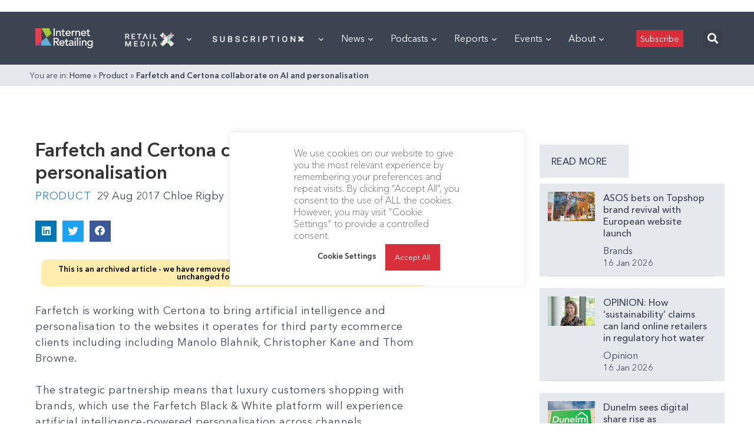

--- FILE ---
content_type: text/html; charset=utf-8
request_url: https://www.google.com/recaptcha/api2/aframe
body_size: 269
content:
<!DOCTYPE HTML><html><head><meta http-equiv="content-type" content="text/html; charset=UTF-8"></head><body><script nonce="ZVtH4WxxhsP5N2FwkWBqjQ">/** Anti-fraud and anti-abuse applications only. See google.com/recaptcha */ try{var clients={'sodar':'https://pagead2.googlesyndication.com/pagead/sodar?'};window.addEventListener("message",function(a){try{if(a.source===window.parent){var b=JSON.parse(a.data);var c=clients[b['id']];if(c){var d=document.createElement('img');d.src=c+b['params']+'&rc='+(localStorage.getItem("rc::a")?sessionStorage.getItem("rc::b"):"");window.document.body.appendChild(d);sessionStorage.setItem("rc::e",parseInt(sessionStorage.getItem("rc::e")||0)+1);localStorage.setItem("rc::h",'1769393333008');}}}catch(b){}});window.parent.postMessage("_grecaptcha_ready", "*");}catch(b){}</script></body></html>

--- FILE ---
content_type: application/javascript
request_url: https://prism.app-us1.com/?a=476598377&u=https%3A%2F%2Finternetretailing.net%2Ffarfetch-and-certona-collaborate-on-ai-and-personalisation-15589%2F
body_size: 125
content:
window.visitorGlobalObject=window.visitorGlobalObject||window.prismGlobalObject;window.visitorGlobalObject.setVisitorId('8c3d0a7e-d04d-458c-a929-97212b6fa438', '476598377');window.visitorGlobalObject.setWhitelistedServices('tracking', '476598377');